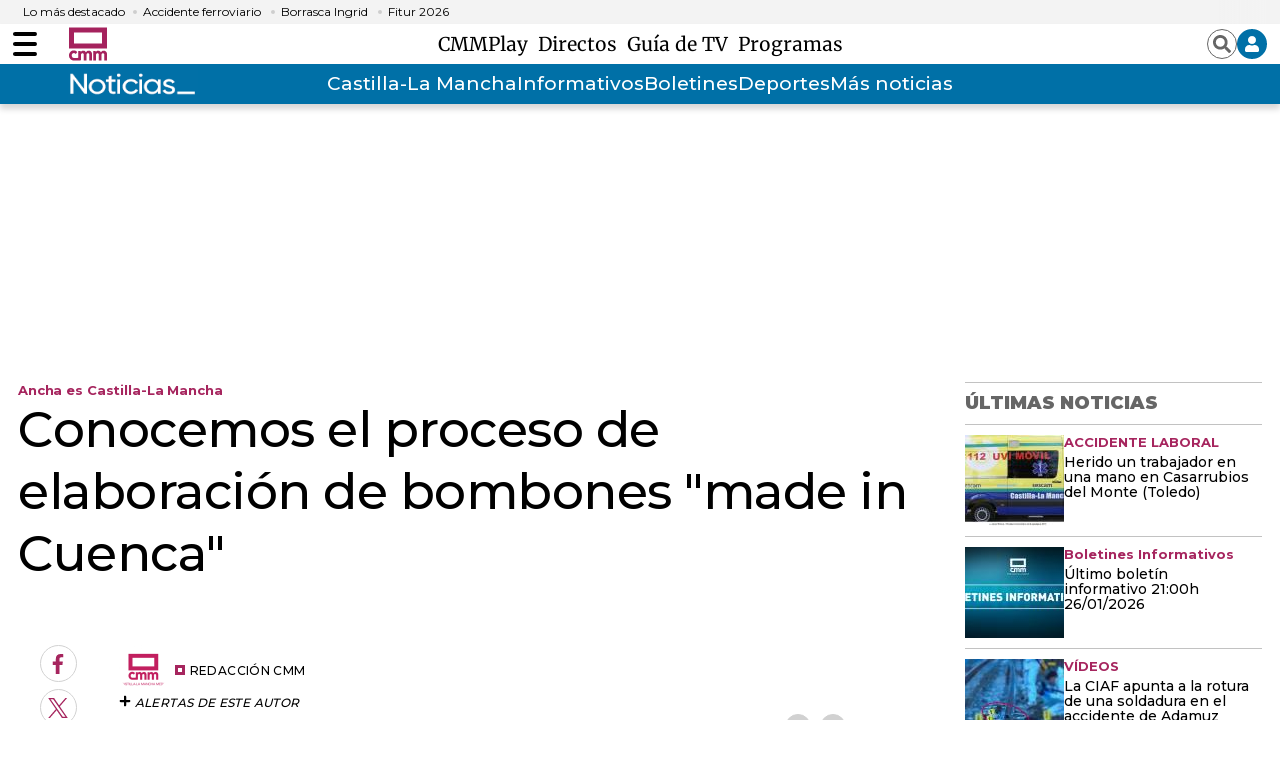

--- FILE ---
content_type: text/html; charset=UTF-8
request_url: https://www.cmmedia.es/recursos/todo/api/v1.0/previsiones-mapa-cm/manana/1/
body_size: 211
content:
{
  "previsiones": {
    "Albacete": [
      {
        "dia": "Sunday", 
        "simbolo": "N-", 
        "tmax": 9, 
        "tmin": 4
      }
    ], 
    "Ciudad Real": [
      {
        "dia": "Sunday", 
        "simbolo": "N+", 
        "tmax": 13, 
        "tmin": 3
      }
    ], 
    "Cuenca": [
      {
        "dia": "Sunday", 
        "simbolo": "N+", 
        "tmax": 9, 
        "tmin": 2
      }
    ], 
    "Guadalajara": [
      {
        "dia": "Sunday", 
        "simbolo": "N+", 
        "tmax": 11, 
        "tmin": 2
      }
    ], 
    "Hell\u00edn": [
      {
        "dia": "Sunday", 
        "simbolo": "M-", 
        "tmax": 13, 
        "tmin": 6
      }
    ], 
    "Madridejos": [
      {
        "dia": "Sunday", 
        "simbolo": "I", 
        "tmax": 11, 
        "tmin": 2
      }
    ], 
    "Molina de Arag\u00f3n": [
      {
        "dia": "Sunday", 
        "simbolo": "J", 
        "tmax": 7, 
        "tmin": 0
      }
    ], 
    "Puertollano": [
      {
        "dia": "Sunday", 
        "simbolo": "N+", 
        "tmax": 13, 
        "tmin": 4
      }
    ], 
    "San Clemente": [
      {
        "dia": "Sunday", 
        "simbolo": "Q", 
        "tmax": 11, 
        "tmin": 2
      }
    ], 
    "Sig\u00fcenza": [
      {
        "dia": "Sunday", 
        "simbolo": "G", 
        "tmax": 7, 
        "tmin": -1
      }
    ], 
    "Talavera de la Reina": [
      {
        "dia": "Sunday", 
        "simbolo": "O", 
        "tmax": 14, 
        "tmin": 4
      }
    ], 
    "Taranc\u00f3n": [
      {
        "dia": "Sunday", 
        "simbolo": "N+", 
        "tmax": 11, 
        "tmin": 1
      }
    ], 
    "Toledo": [
      {
        "dia": "Sunday", 
        "simbolo": "O", 
        "tmax": 13, 
        "tmin": 3
      }
    ], 
    "Tomelloso": [
      {
        "dia": "Sunday", 
        "simbolo": "N+", 
        "tmax": 12, 
        "tmin": 3
      }
    ], 
    "Valdepe\u00f1as": [
      {
        "dia": "Sunday", 
        "simbolo": "N+", 
        "tmax": 12, 
        "tmin": 3
      }
    ]
  }
}

--- FILE ---
content_type: text/html; charset=UTF-8
request_url: https://www.cmmedia.es/recursos/todo/api/v1.0/previsiones-mapa-espana/noche/1/
body_size: 276
content:
{
  "previsiones": {
    "Badajoz": [
      {
        "dia": "Sunday", 
        "simbolo": "I", 
        "tmax": 15, 
        "tmin": 7
      }
    ], 
    "Barcelona": [
      {
        "dia": "Sunday", 
        "simbolo": "C", 
        "tmax": 15, 
        "tmin": 10
      }
    ], 
    "Bilbao": [
      {
        "dia": "Sunday", 
        "simbolo": "S", 
        "tmax": 13, 
        "tmin": 6
      }
    ], 
    "Huelva": [
      {
        "dia": "Sunday", 
        "simbolo": "S", 
        "tmax": 18, 
        "tmin": 8
      }
    ], 
    "Huesca": [
      {
        "dia": "Sunday", 
        "simbolo": "S", 
        "tmax": 11, 
        "tmin": 1
      }
    ], 
    "Ja\u00e9n": [
      {
        "dia": "Sunday", 
        "simbolo": "Q", 
        "tmax": 11, 
        "tmin": 5
      }
    ], 
    "Le\u00f3n": [
      {
        "dia": "Sunday", 
        "simbolo": "E", 
        "tmax": 8, 
        "tmin": 1
      }
    ], 
    "Madrid": [
      {
        "dia": "Sunday", 
        "simbolo": "B", 
        "tmax": 10, 
        "tmin": 2
      }
    ], 
    "Mondo\u00f1edo": [
      {
        "dia": "Sunday", 
        "simbolo": "D+", 
        "tmax": 11, 
        "tmin": 7
      }
    ], 
    "Murcia": [
      {
        "dia": "Sunday", 
        "simbolo": "B", 
        "tmax": 19, 
        "tmin": 6
      }
    ], 
    "M\u00e1laga": [
      {
        "dia": "Sunday", 
        "simbolo": "Q", 
        "tmax": 16, 
        "tmin": 10
      }
    ], 
    "Olot": [
      {
        "dia": "Sunday", 
        "simbolo": "D+", 
        "tmax": 7, 
        "tmin": -2
      }
    ], 
    "Palma": [
      {
        "dia": "Sunday", 
        "simbolo": "R+", 
        "tmax": 15, 
        "tmin": 3
      }
    ], 
    "Puertollano": [
      {
        "dia": "Sunday", 
        "simbolo": "Q", 
        "tmax": 13, 
        "tmin": 4
      }
    ], 
    "Salamanca": [
      {
        "dia": "Sunday", 
        "simbolo": "I", 
        "tmax": 11, 
        "tmin": 4
      }
    ], 
    "Santa Cruz de Tenerife": [
      {
        "dia": "Sunday", 
        "simbolo": "A", 
        "tmax": 21, 
        "tmin": 15
      }
    ], 
    "Sueca": [
      {
        "dia": "Sunday", 
        "simbolo": "B", 
        "tmax": 17, 
        "tmin": 9
      }
    ], 
    "Teruel": [
      {
        "dia": "Sunday", 
        "simbolo": "N-", 
        "tmax": 10, 
        "tmin": 0
      }
    ], 
    "Val\u00e8ncia": [
      {
        "dia": "Sunday", 
        "simbolo": "B", 
        "tmax": 18, 
        "tmin": 9
      }
    ], 
    "Villanueva de la Jara": [
      {
        "dia": "Sunday", 
        "simbolo": "J", 
        "tmax": 10, 
        "tmin": 1
      }
    ]
  }
}

--- FILE ---
content_type: text/html; charset=UTF-8
request_url: https://www.cmmedia.es/page/informacion-corporativa/sala-de-prensa/cmm-cierra-navidades-mejores-datos-respecto-anos-anteriores-consolida-opciones-castellanomanchegos.html?facet=scroll&
body_size: 7072
content:
<div><main class="content">
        <header class="separator">
    <div class="content">
        <a href="https://www.cmmedia.es">
            <span class="logo"></span>
        </a>
    </div>
</header>
        <section class="o-section">
            <div class="o-container">
                <div class="u-grid">
                    <div class="u-grid-col-span-2-xs u-grid-col-span-3-sm u-grid-col-span-3-md">
                        <article class="c-detail">
                            <div class="c-detail-header">
                                                                
                                    
                                <p class="c-detail__epigraph">AUDIENCIAS</p>
                                                                                                
                                    
                                <h1 class="c-detail__title">CMM cierra las Navidades con sus mejores datos respecto a años anteriores y se consolida como una de las opciones de los castellanomanchegos</h1>
                                
                                                                <div class="c-detail__subtitle">
                                    
                                <h2>Las 'Campanadas' logran su mejor dato desde 2019 y la Cabalgata de Reyes alcanza un 11,6% de share</h2></div>
                                                                                                
                                    






                                <figure class="c-detail__media ">
    <div class="c-detail__media__thumb" itemscope="" itemtype="http://schema.org/ImageObject">
        <img alt="Raquel Martín Menor, Jorge Alonso y el equipo de Ancha es Castilla-La Mancha reciben a los Reyes Magos en Albacete" src="https://imagenes.cmmedia.es/files/main_image_936_527/uploads/2026/01/07/695e63076a748.jpeg" data-full-src="https://imagenes.cmmedia.es/uploads/2026/01/07/695e63076a748.jpeg" width="936" height="527">
    </div>
    <figcaption class="c-detail__media__txt">
        <p class="c-detail__media__subtitle">

            
            
        <span class="c-detail__media__credit ">Raquel Martín Menor, Jorge Alonso y el equipo de Ancha es Castilla-La Mancha reciben a los Reyes Magos en Albacete</span></p>
    </figcaption>
</figure>
                                                            </div>

                            <div class="infinite-scroll-preload"></div>

                            <div class="c-detail-content">
                                <div>
                                    <nav class="c-detail__share u-sticky">
    <a rel="nofollow" class="c-icon" href="https://www.facebook.com/sharer/sharer.php?u=https://www.cmmedia.es/informacion-corporativa/sala-de-prensa/cmm-cierra-navidades-mejores-datos-respecto-anos-anteriores-consolida-opciones-castellanomanchegos.html?utm_source=facebook%2526utm_medium=social" target="_blank">
        <svg xmlns="http://www.w3.org/2000/svg" viewbox="0 0 264 512" width="28" height="28">
            <path fill="currentColor" d="M76.7 512V283H0v-91h76.7v-71.7C76.7 42.4 124.3 0 193.8 0c33.3 0 61.9 2.5 70.2 3.6V85h-48.2c-37.8 0-45.1 18-45.1 44.3V192H256l-11.7 91h-73.6v229"></path>
        </svg>
        <span class="sr-only">Facebook</span>
    </a>
    <a rel="nofollow" class="c-icon" href="https://twitter.com/intent/tweet?text=CMM%20cierra%20las%20Navidades%20con%20sus%20mejores%20datos%20respecto%20a%20a%C3%B1os%20anteriores%20y%20se%20consolida%20como%20una%20de%20las%20opciones%20de%20los%20castellanomanchegos&url=https://www.cmmedia.es/informacion-corporativa/sala-de-prensa/cmm-cierra-navidades-mejores-datos-respecto-anos-anteriores-consolida-opciones-castellanomanchegos.html?utm_source=twitter%2526utm_medium=social" target="_blank">
        <svg width="28" height="28" viewbox="0 0 1200 1227" fill="none" xmlns="http://www.w3.org/2000/svg">
            <path d="M714.163 519.284L1160.89 0H1055.03L667.137 450.887L357.328 0H0L468.492 681.821L0 1226.37H105.866L515.491 750.218L842.672 1226.37H1200L714.137 519.284H714.163ZM569.165 687.828L521.697 619.934L144.011 79.6944H306.615L611.412 515.685L658.88 583.579L1055.08 1150.3H892.476L569.165 687.854V687.828Z" fill="currentColor" id="twitter"></path>
        </svg>
        <span class="sr-only">Twitter</span>
    </a>
    <a rel="nofollow" class="c-icon" href="https://www.linkedin.com/shareArticle?mini=true&url=https://www.cmmedia.es/informacion-corporativa/sala-de-prensa/cmm-cierra-navidades-mejores-datos-respecto-anos-anteriores-consolida-opciones-castellanomanchegos.html&title=CMM%20cierra%20las%20Navidades%20con%20sus%20mejores%20datos%20respecto%20a%20a%C3%B1os%20anteriores%20y%20se%20consolida%20como%20una%20de%20las%20opciones%20de%20los%20castellanomanchegos&utm_source=linkedin%2526utm_medium=social" target="_blank">
        <svg xmlns="http://www.w3.org/2000/svg" viewbox="0 0 448 512" width="28" height="28">
            <path fill="currentColor" d="M100.3 480H7.4V180.9h92.9V480zM53.8 140.1C24.1 140.1 0 115.5 0 85.8 0 56.1 24.1 32 53.8 32c29.7 0 53.8 24.1 53.8 53.8 0 29.7-24.1 54.3-53.8 54.3zM448 480h-92.7V334.4c0-34.7-.7-79.2-48.3-79.2-48.3 0-55.7 37.7-55.7 76.7V480h-92.8V180.9h89.1v40.8h1.3c12.4-23.5 42.7-48.3 87.9-48.3 94 0 111.3 61.9 111.3 142.3V480z"></path>
        </svg>
        <span class="sr-only">LinkedIn</span>
    </a>
    <a rel="nofollow" class="c-icon" href="mailto:info@example.com?&subject=CMM%20cierra%20las%20Navidades%20con%20sus%20mejores%20datos%20respecto%20a%20a%C3%B1os%20anteriores%20y%20se%20consolida%20como%20una%20de%20las%20opciones%20de%20los%20castellanomanchegos&cc=&bcc=&body=https://www.cmmedia.es/informacion-corporativa/sala-de-prensa/cmm-cierra-navidades-mejores-datos-respecto-anos-anteriores-consolida-opciones-castellanomanchegos.html?utm_source=email%2526utm_medium=social%20CMM%20cierra%20las%20Navidades%20con%20sus%20mejores%20datos%20respecto%20a%20a%C3%B1os%20anteriores%20y%20se%20consolida%20como%20una%20de%20las%20opciones%20de%20los%20castellanomanchegos" target="_blank">
        <svg xmlns="http://www.w3.org/2000/svg" width="24" height="24" viewbox="0 0 24 24">
            <path fill="none" d="M0 0H24V24H0z"></path>
            <path fill="currentColor" d="M20 4H4a2 2 0 0 0-1.99 2L2 18a2.006 2.006 0 0 0 2 2h16a2.006 2.006 0 0 0 2-2V6a2.006 2.006 0 0 0-2-2zm0 14H4V8l8 5 8-5zm-8-7L4 6h16z"></path>
        </svg>
        <span class="sr-only">Enviar por Email</span>
    </a>
    <a rel="nofollow" class="c-icon" href="https://api.whatsapp.com/send?text=https://www.cmmedia.es/informacion-corporativa/sala-de-prensa/cmm-cierra-navidades-mejores-datos-respecto-anos-anteriores-consolida-opciones-castellanomanchegos.html?utm_source=whastapp%2526utm_medium=social%20CMM%20cierra%20las%20Navidades%20con%20sus%20mejores%20datos%20respecto%20a%20a%C3%B1os%20anteriores%20y%20se%20consolida%20como%20una%20de%20las%20opciones%20de%20los%20castellanomanchegos" target="_blank">
        <svg xmlns="http://www.w3.org/2000/svg" viewbox="0 0 448 512" width="28" height="28">
            <path fill="currentColor" d="M380.9 97.1C339 55.1 283.2 32 223.9 32c-122.4 0-222 99.6-222 222 0 39.1 10.2 77.3 29.6 111L0 480l117.7-30.9c32.4 17.7 68.9 27 106.1 27h.1c122.3 0 224.1-99.6 224.1-222 0-59.3-25.2-115-67.1-157zm-157 341.6c-33.2 0-65.7-8.9-94-25.7l-6.7-4-69.8 18.3L72 359.2l-4.4-7c-18.5-29.4-28.2-63.3-28.2-98.2 0-101.7 82.8-184.5 184.6-184.5 49.3 0 95.6 19.2 130.4 54.1 34.8 34.9 56.2 81.2 56.1 130.5 0 101.8-84.9 184.6-186.6 184.6zm101.2-138.2c-5.5-2.8-32.8-16.2-37.9-18-5.1-1.9-8.8-2.8-12.5 2.8-3.7 5.6-14.3 18-17.6 21.8-3.2 3.7-6.5 4.2-12 1.4-32.6-16.3-54-29.1-75.5-66-5.7-9.8 5.7-9.1 16.3-30.3 1.8-3.7.9-6.9-.5-9.7-1.4-2.8-12.5-30.1-17.1-41.2-4.5-10.8-9.1-9.3-12.5-9.5-3.2-.2-6.9-.2-10.6-.2-3.7 0-9.7 1.4-14.8 6.9-5.1 5.6-19.4 19-19.4 46.3 0 27.3 19.9 53.7 22.6 57.4 2.8 3.7 39.1 59.7 94.8 83.8 35.2 15.2 49 16.5 66.6 13.9 10.7-1.6 32.8-13.4 37.4-26.4 4.6-13 4.6-24.1 3.2-26.4-1.3-2.5-5-3.9-10.5-6.6z"></path></svg>
        <span class="sr-only">Whatsapp</span>
    </a>
    <a rel="nofollow" class="c-icon" href="https://telegram.me/share/url?text=CMM%20cierra%20las%20Navidades%20con%20sus%20mejores%20datos%20respecto%20a%20a%C3%B1os%20anteriores%20y%20se%20consolida%20como%20una%20de%20las%20opciones%20de%20los%20castellanomanchegos&url=https://www.cmmedia.es/informacion-corporativa/sala-de-prensa/cmm-cierra-navidades-mejores-datos-respecto-anos-anteriores-consolida-opciones-castellanomanchegos.html?utm_source=telegram%2526utm_medium=social" target="_blank">
        <svg xmlns="http://www.w3.org/2000/svg" viewbox="0 0 496 512" width="28" height="28">
            <path fill="currentColor" d="M248 8C111 8 0 119 0 256s111 248 248 248 248-111 248-248S385 8 248 8zm121.8 169.9l-40.7 191.8c-3 13.6-11.1 16.9-22.4 10.5l-62-45.7-29.9 28.8c-3.3 3.3-6.1 6.1-12.5 6.1l4.4-63.1 114.9-103.8c5-4.4-1.1-6.9-7.7-2.5l-142 89.4-61.2-19.1c-13.3-4.2-13.6-13.3 2.8-19.7l239.1-92.2c11.1-4 20.8 2.7 17.2 19.5z"></path>
        </svg>
        <span class="sr-only">Telegram</span>
    </a>
    <a rel="nofollow" class="c-icon" data-copy-url="" data-query-params="utm_source=copy,utm_medium=social">
        <input type="hidden" name="message_success" value="URL Copiada">
        <input type="hidden" name="message_fail" value="URL Copiada">
        <svg style="color: rgb(166, 36, 94);" version="1.1" id="Layer_1" xmlns="http://www.w3.org/2000/svg" xmlns:xlink="http://www.w3.org/1999/xlink" x="0px" y="0px" viewbox="0 0 115.77 122.88" xml:space="preserve"><style type="text/css">.st0{fill-rule:evenodd;clip-rule:evenodd;}</style><g><path class="st0" d="M89.62,13.96v7.73h12.19h0.01v0.02c3.85,0.01,7.34,1.57,9.86,4.1c2.5,2.51,4.06,5.98,4.07,9.82h0.02v0.02 v73.27v0.01h-0.02c-0.01,3.84-1.57,7.33-4.1,9.86c-2.51,2.5-5.98,4.06-9.82,4.07v0.02h-0.02h-61.7H40.1v-0.02 c-3.84-0.01-7.34-1.57-9.86-4.1c-2.5-2.51-4.06-5.98-4.07-9.82h-0.02v-0.02V92.51H13.96h-0.01v-0.02c-3.84-0.01-7.34-1.57-9.86-4.1 c-2.5-2.51-4.06-5.98-4.07-9.82H0v-0.02V13.96v-0.01h0.02c0.01-3.85,1.58-7.34,4.1-9.86c2.51-2.5,5.98-4.06,9.82-4.07V0h0.02h61.7 h0.01v0.02c3.85,0.01,7.34,1.57,9.86,4.1c2.5,2.51,4.06,5.98,4.07,9.82h0.02V13.96L89.62,13.96z M79.04,21.69v-7.73v-0.02h0.02 c0-0.91-0.39-1.75-1.01-2.37c-0.61-0.61-1.46-1-2.37-1v0.02h-0.01h-61.7h-0.02v-0.02c-0.91,0-1.75,0.39-2.37,1.01 c-0.61,0.61-1,1.46-1,2.37h0.02v0.01v64.59v0.02h-0.02c0,0.91,0.39,1.75,1.01,2.37c0.61,0.61,1.46,1,2.37,1v-0.02h0.01h12.19V35.65 v-0.01h0.02c0.01-3.85,1.58-7.34,4.1-9.86c2.51-2.5,5.98-4.06,9.82-4.07v-0.02h0.02H79.04L79.04,21.69z M105.18,108.92V35.65v-0.02 h0.02c0-0.91-0.39-1.75-1.01-2.37c-0.61-0.61-1.46-1-2.37-1v0.02h-0.01h-61.7h-0.02v-0.02c-0.91,0-1.75,0.39-2.37,1.01 c-0.61,0.61-1,1.46-1,2.37h0.02v0.01v73.27v0.02h-0.02c0,0.91,0.39,1.75,1.01,2.37c0.61,0.61,1.46,1,2.37,1v-0.02h0.01h61.7h0.02 v0.02c0.91,0,1.75-0.39,2.37-1.01c0.61-0.61,1-1.46,1-2.37h-0.02V108.92L105.18,108.92z" fill="#a6245e"></path></g></svg>
        <span class="sr-only">Copiar URL del artículo</span>
    </a>
</nav>
                                </div>
                                <div>
                                                                            <div>
                                            <!-- START: c-detail__signature -->
<address class="c-detail__signature">
    <!-- START: c-detail__author -->
    <figure class="c-detail__author">
        <div class="c-detail__author__thumb">
            <img loading="lazy" alt="cmm" width="49" height="49" src="/files/image_49_49/uploads/2025/11/18/691c5713297c6.jpeg">
        </div>
        <figcaption class="c-detail__author__txt">
            
        <a href="/author/comunicacion-cmm" target="_blank"><span class="c-detail__author__name ">Comunicación CMM</span></a></figcaption>
        <div class="c-detail__author__subscription c-toolbar-list__item">
            <span class="c-toolbar-icon c-toolbar-icon-subscriptions" title="" data-add-button="subscriptions">
                <span class="subscribe">
                    <svg xmlns="http://www.w3.org/2000/svg" viewbox="0 0 448 512" width="12" height="12">
                        <path fill="currentColor" d="M416 208H272V64c0-17.67-14.33-32-32-32h-32c-17.67 0-32 14.33-32 32v144H32c-17.67 0-32 14.33-32 32v32c0 17.67 14.33 32 32 32h144v144c0 17.67 14.33 32 32 32h32c17.67 0 32-14.33 32-32V304h144c17.67 0 32-14.33 32-32v-32c0-17.67-14.33-32-32-32z"></path>
                    </svg>
                    <span class="c-detail__author__subscription-txt"> Alertas de este autor</span>
                </span>
                <span class="unsubscribe">
                    <svg xmlns="http://www.w3.org/2000/svg" viewbox="0 0 512 512" width="12" height="12">
                        <path fill="currentColor" d="M64 224h384v64H64z"></path>
                    </svg>
                    <span class="c-detail__author__subscription-txt"> Quitar alertas de este autor</span>
                </span>
            </span>
        </div>
    </figure>
    <!-- END: c-detail__author -->
</address>
<!-- END: c-detail__signature -->
<p class="c-detail__info">
    <!-- datetime con fecha publicación -->
    <time class="c-detail__info__date" datetime="2026-01-07T14:50:40+01:00">07.01.2026 14:50</time>
    <!--<span class="c-detail__info__update">Actualizada 12:48</span>-->
</p>
<!-- START: c-detail__zoom -->
<div class="c-detail__zoom">
    <button class="c-icon">+A</button>
    <button class="c-icon">-A</button>
</div>
<!-- END: c-detail__zoom -->
                                        </div>
                                                                                                                <div class="c-detail__body">
                                                
        
    


        




    
    
                                        <p>Castilla-La Mancha Media ha cerrado el periodo navideño con una <b>evolución positiva en sus principales emisiones especiales y en los espacios habituales de la parrilla</b>, consolidando el seguimiento de su oferta televisiva en estas fechas.</p><p>Las <b><a href="https://www.cmmedia.es/play/tv/campanadas-fin-de-ano/campanadas-2026.html" target="_blank">‘Campanadas de Nochevieja’</a></b> alcanzaron un <b>5,6% de cuota de pantalla</b>, lo que supone un<b> incremento de 1,9 puntos</b> respecto al año pasado. Este resultado representa <b>el mejor registro desde 2019 y el quinto mejor dato de la historia de CMM en esta retransmisión</b>. La emisión superó además a cadenas nacionales como Telecinco (4,5%) y Cuatro (1,5%), reuniendo a 41.000 espectadores.</p><p>El <b><a href="https://www.cmmedia.es/play/tv/especial-cabalgata-de-reyes-desde-albacete/ancha-castilla-mancha-05-01-2026.html" target="_blank">‘Especial Ancha es CLM: Cabalgata de Reyes</a>’</b> desde Albacete obtuvo un <b>11,6% de share y congregó a casi 50.000 espectadores</b>, situándose como tercera opción en su franja. La retransmisión crece 2,9 puntos respecto al año anterior y alcanza el sexto mejor dato histórico de este evento en la cadena.</p><figure class="c-detail__media ">
    <div class="c-detail__media__thumb">
        <img alt="Raquel Martín Menor y Jorge Alonso, presentadores del especial 'Ancha es Castilla-La Mancha', Cabalgata de Reyes" src="https://imagenes.cmmedia.es/files/content_image/uploads/2026/01/07/695e6367ea9a5.jpeg" data-full-src="https://imagenes.cmmedia.es/uploads/2026/01/07/695e6367ea9a5.jpeg">
    </div>
    <figcaption class="c-detail__media__txt">
        <p class="c-detail__media__subtitle">
            
            
        <span class="c-detail__media__credit ">Raquel Martín Menor y Jorge Alonso, presentadores del especial 'Ancha es Castilla-La Mancha', Cabalgata de Reyes</span></p>
    </figcaption>
</figure><p>Los espacios estables de la programación también han mostrado un comportamiento favorable durante estas Navidades. <b><a href="https://www.cmmedia.es/play/tv/en-compania" target="_blank">‘En Compañía’</a></b> <b>alcanzó un 11,3%</b>, mejorando en 2,1 puntos su dato del año anterior. <b><a href="https://www.cmmedia.es/play/tv/estando-contigo" target="_blank">‘Estando Contigo’</a></b>, en su nuevo horario, <b>subió hasta el 6,6%</b>, lo que supone un incremento de 3,1 puntos. En diciembre,<b> <a href="https://www.cmmedia.es/play/tv/acompanados" target="_blank">‘Acompañados’</a> llegó al 6,5%</b>, dos décimas más que en noviembre.</p><div class="content-ad "><div class="ad-unit" id="div-center1" width="300" height="600"><script type="text/javascript">if("googletag" in window && googletag.cmd && googletag.cmd.push){googletag.cmd.push(function() {googletag.display("div-center1");});}</script></div></div><p>La oferta cinematográfica de CMM registró igualmente un notable rendimiento, impulsada por estrenos en televisión como <b>‘La bala’ (6,6%)</b> y <b>‘La niña de la maleta’ (6,3%)</b>, así como por títulos clásicos muy seguidos por la audiencia, entre ellos <b>‘El padrecito’ (6,3%), ‘Esta voz es una mina’ (6,2%) y ‘Mi canción es para ti’ (7,6%)</b>.</p><figure class="c-detail__media ">
    <div class="c-detail__media__thumb">
        <img alt="'El Mago de la Hoz', el hito principal de Radio Castilla-La Mancha en Navidad" src="https://imagenes.cmmedia.es/files/content_image/uploads/2026/01/07/695e64583bbd1.jpeg" data-full-src="https://imagenes.cmmedia.es/uploads/2026/01/07/695e64583bbd1.jpeg">
    </div>
    <figcaption class="c-detail__media__txt">
        <p class="c-detail__media__subtitle">
            
            
        <span class="c-detail__media__credit ">'El Mago de la Hoz', el hito principal de Radio Castilla-La Mancha en Navidad</span></p>
    </figcaption>
</figure><p>El ámbito deportivo también dejó un dato destacado: <b>el derbi regional de 1º RFEF entre el CF Talavera y el CD Guadalajara</b>, emitido el domingo 4 de enero, <b>alcanzó un 9,3% de cuota de pantalla</b>, reforzando el interés del público por las retransmisiones deportivas de la cadena.</p><p>Con estos resultados, CMM cierra unas Navidades marcadas por el <b>crecimiento sostenido de audiencia y por la consolidación de una oferta diversa y cercana a los espectadores de Castilla-La Mancha.</b></p></div>
                                                                                                                <div class="c-detail__tags">
                                            
                                        </div>
                                                                                                        </div>
                            </div>

                            <div class="infinite-scroll-load-new"></div>
                            <script type="application/json">{"url":"https://www.cmmedia.es/informacion-corporativa/sala-de-prensa/cmm-cierra-navidades-mejores-datos-respecto-anos-anteriores-consolida-opciones-castellanomanchegos.html"}</script>
                        </article>
                    </div>
                                            
                                    <div class="u-grid-col-span-2-xs u-grid-col-start-2-sm "><div class="sidebar-board">
    <div><div class="sidebar-modules">
        <div class="o-list o-list-border o-list-sidebar "><div class="o-list__top">
            <div class="c-title">
                <p class="c-title__name">Últimas noticias</p>
            </div>
        </div><div class="o-list o-list-border o-list-sidebar">
                    <div>
                    
    
            
            <div class="item">
        <article class="c-article c-article-lateral">
                        <div class="c-article__thumb">
                <picture>
                    <source srcset="https://imagenes.cmmedia.es/files/image_99_91/uploads/2026/01/27/6978874511f84.jpeg" media="(min-width: 768px)" width="99" height="91">
                    <img src="https://imagenes.cmmedia.es/files/listing_sidebar/uploads/2026/01/27/6978874511f84.jpeg" loading="lazy" alt="Entrevista a Emily Lawrenson" width="99" height="91">
                </source></picture>
            </div>
                        <div class="c-article__txt">
                    <p class="c-article__epigraph">Castilla-La Mancha Despierta</p>

                    <div class="c-article__title">
        <a href="/play/tv/castilla-la-mancha-despierta/entrevista-emily-lawrenson-3.html">Entrevista a Emily Lawrenson</a>
    </div>

            </div>
        </article>
    </div>


        
            
            <div class="item">
        <article class="c-article c-article-lateral">
                        <div class="c-article__thumb">
                <picture>
                    <source srcset="https://imagenes.cmmedia.es/files/image_99_91/uploads/2026/01/27/697882ff1e11e.jpeg" media="(min-width: 768px)" width="99" height="91">
                    <img src="https://imagenes.cmmedia.es/files/listing_sidebar/uploads/2026/01/27/697882ff1e11e.jpeg" loading="lazy" alt="Avisos de nivel amarillo en gran parte de la región por lluvia, viento y nieve" width="99" height="91">
                </source></picture>
            </div>
                        <div class="c-article__txt">
                    <p class="c-article__epigraph">EL TEMPORAL DEJA UNA SITUACIÓN COMPLICADA EN TODA CASTILLA-LA MANCHA</p>

                    <div class="c-article__title">
        <a href="/tv/el-tiempo/avisos-nivel-amarillo-gran-parte-region-lluvia-viento-nieve.html">Avisos de nivel amarillo en gran parte de la región por lluvia, viento y nieve</a>
    </div>

            </div>
        </article>
    </div>


        
            
            <div class="item">
        <article class="c-article c-article-lateral">
                        <div class="c-article__thumb">
                <picture>
                    <source srcset="https://imagenes.cmmedia.es/files/image_99_91/uploads/2026/01/27/6978814f2e129.jpeg" media="(min-width: 768px)" width="99" height="91">
                    <img src="https://imagenes.cmmedia.es/files/listing_sidebar/uploads/2026/01/27/6978814f2e129.jpeg" loading="lazy" alt="Último boletín informativo 10:00h 27/01/2026" width="99" height="91">
                </source></picture>
            </div>
                        <div class="c-article__txt">
                    <p class="c-article__epigraph">Boletines Informativos</p>

                    <div class="c-article__title">
        <a href="/noticias/boletines-informativos/ultimo-boletin-informativo-10-00h-27-01-2026.html">Último boletín informativo 10:00h 27/01/2026</a>
    </div>

            </div>
        </article>
    </div>


        
            
            <div class="item">
        <article class="c-article c-article-lateral">
                        <div class="c-article__thumb">
                <picture>
                    <source srcset="https://imagenes.cmmedia.es/files/image_99_91/uploads/2026/01/27/6978806af3674.jpeg" media="(min-width: 768px)" width="99" height="91">
                    <img src="https://imagenes.cmmedia.es/files/listing_sidebar/uploads/2026/01/27/6978806af3674.jpeg" loading="lazy" alt="Entrevista a Sergio Vera" width="99" height="91">
                </source></picture>
            </div>
                        <div class="c-article__txt">
                    <p class="c-article__epigraph">Castilla-La Mancha Despierta</p>

                    <div class="c-article__title">
        <a href="/play/tv/castilla-la-mancha-despierta/entrevista-sergio-vera-4.html">Entrevista a Sergio Vera</a>
    </div>

            </div>
        </article>
    </div>


        
            
            <div class="item">
        <article class="c-article c-article-lateral">
                        <div class="c-article__thumb">
                <picture>
                    <source srcset="https://imagenes.cmmedia.es/files/image_99_91/uploads/2026/01/26/69771761be96f.jpeg" media="(min-width: 768px)" width="99" height="91">
                    <img src="https://imagenes.cmmedia.es/files/listing_sidebar/uploads/2026/01/26/69771761be96f.jpeg" loading="lazy" alt="Toledo y Albacete cierran parques y en Cuenca piden no caminar por zonas arboladas por la borrasca Joseph" width="99" height="91">
                </source></picture>
            </div>
                        <div class="c-article__txt">
                    <p class="c-article__epigraph">EL TIEMPO</p>

                    <div class="c-article__title">
        <a href="/noticias/castilla-la-mancha/toledo-albacete-cierran-parques-cuenca-piden-caminar-zonas-arboladas-borrasca-joseph.html">Toledo y Albacete cierran parques y en Cuenca piden no caminar por zonas arboladas por la borrasca Joseph</a>
    </div>

            </div>
        </article>
    </div>


        
            
            <div class="item">
        <article class="c-article c-article-lateral">
                        <div class="c-article__thumb">
                <picture>
                    <source srcset="https://imagenes.cmmedia.es/files/image_99_91/uploads/2026/01/27/69787aee5b1c3.jpeg" media="(min-width: 768px)" width="99" height="91">
                    <img src="https://imagenes.cmmedia.es/files/listing_sidebar/uploads/2026/01/27/69787aee5b1c3.jpeg" loading="lazy" alt="Castilla-La Mancha hoy (27/01/2026)" width="99" height="91">
                </source></picture>
            </div>
                        <div class="c-article__txt">
                    <p class="c-article__epigraph">Castilla-La Mancha Hoy</p>

                    <div class="c-article__title">
        <a href="/play/radio/castilla-la-mancha-hoy/castilla-mancha-hoy-27-01-2026.html">Castilla-La Mancha hoy (27/01/2026)</a>
    </div>

            </div>
        </article>
    </div>


        
            
            <div class="item">
        <article class="c-article c-article-lateral">
                        <div class="c-article__thumb">
                <picture>
                    <source srcset="https://imagenes.cmmedia.es/files/image_99_91/uploads/2026/01/27/6978762256ff4.jpeg" media="(min-width: 768px)" width="99" height="91">
                    <img src="https://imagenes.cmmedia.es/files/listing_sidebar/uploads/2026/01/27/6978762256ff4.jpeg" loading="lazy" alt="Luz verde en Francia a prohibir el acceso a las redes sociales a los menores de 15 años y a vetar los móviles en institutos" width="99" height="91">
                </source></picture>
            </div>
                        <div class="c-article__txt">
                    <p class="c-article__epigraph">REDES SOCIALES</p>

                    <div class="c-article__title">
        <a href="/noticias/mundo/luz-verde-francia-prohibir-acceso-redes-sociales-menores-15-anos-vetar-moviles-institutos.html">Luz verde en Francia a prohibir el acceso a las redes sociales a los menores de 15 años y a vetar los móviles en institutos</a>
    </div>

            </div>
        </article>
    </div>


        
            
            <div class="item">
        <article class="c-article c-article-lateral">
                        <div class="c-article__thumb">
                <picture>
                    <source srcset="https://imagenes.cmmedia.es/files/image_99_91/uploads/2026/01/14/6967577fcfffc.jpeg" media="(min-width: 768px)" width="99" height="91">
                    <img src="https://imagenes.cmmedia.es/files/listing_sidebar/uploads/2026/01/14/6967577fcfffc.jpeg" loading="lazy" alt="Castilla-La Mancha cierra 2025 con 950.100 ocupados y 4.700 parados menos que en el tercer trimestre" width="99" height="91">
                </source></picture>
            </div>
                        <div class="c-article__txt">
                    <p class="c-article__epigraph">EPA</p>

                    <div class="c-article__title">
        <a href="/noticias/castilla-la-mancha/castilla-mancha-cierra-2025-950-100-ocupados-4-700-parados-tercer-trimestre.html">Castilla-La Mancha cierra 2025 con 950.100 ocupados y 4.700 parados menos que en el tercer trimestre</a>
    </div>

            </div>
        </article>
    </div>


        
            
            <div class="item">
        <article class="c-article c-article-lateral">
                        <div class="c-article__thumb">
                <picture>
                    <source srcset="https://imagenes.cmmedia.es/files/image_99_91/uploads/2026/01/27/69786954bf6c9.png" media="(min-width: 768px)" width="99" height="91">
                    <img src="https://imagenes.cmmedia.es/files/listing_sidebar/uploads/2026/01/27/69786954bf6c9.png" loading="lazy" alt="Avisos amarillos por fuertes vientos y lluvia en Castilla-La Mancha" width="99" height="91">
                </source></picture>
            </div>
                        <div class="c-article__txt">
                    <p class="c-article__epigraph">TEMPORAL</p>

                    <div class="c-article__title">
        <a href="/noticias/castilla-la-mancha/avisos-amarillos-fuertes-vientos-lluvia-nieve-castilla-mancha.html">Avisos amarillos por fuertes vientos y lluvia en Castilla-La Mancha</a>
    </div>

            </div>
        </article>
    </div>


        
            
            <div class="item">
        <article class="c-article c-article-lateral">
                        <div class="c-article__thumb">
                <picture>
                    <source srcset="https://imagenes.cmmedia.es/files/image_99_91/uploads/2026/01/27/697868f3344e2.jpeg" media="(min-width: 768px)" width="99" height="91">
                    <img src="https://imagenes.cmmedia.es/files/listing_sidebar/uploads/2026/01/27/697868f3344e2.jpeg" loading="lazy" alt="La mañana En Titulares - 27/1/2026" width="99" height="91">
                </source></picture>
            </div>
                        <div class="c-article__txt">
                    <p class="c-article__epigraph">Castilla-La Mancha Despierta</p>

                    <div class="c-article__title">
        <a href="/play/tv/castilla-la-mancha-despierta/manana-titulares-27-1-2026.html">La mañana En Titulares - 27/1/2026</a>
    </div>

            </div>
        </article>
    </div>


        
    

            </div>
        
    </div></div><aside class="c-add c-add-300 ">
    
<div><div class="ad-unit" id="div-right1" width="300" height="250"><script type="text/javascript">if("googletag" in window && googletag.cmd && googletag.cmd.push){googletag.cmd.push(function() {googletag.display("div-right1");});}</script></div></div></aside></div></div>
</div>
</div></div>
            </div>

        </section>
        <a href="#" class="c-icon-app-back-btn"></a>
    </main></div>